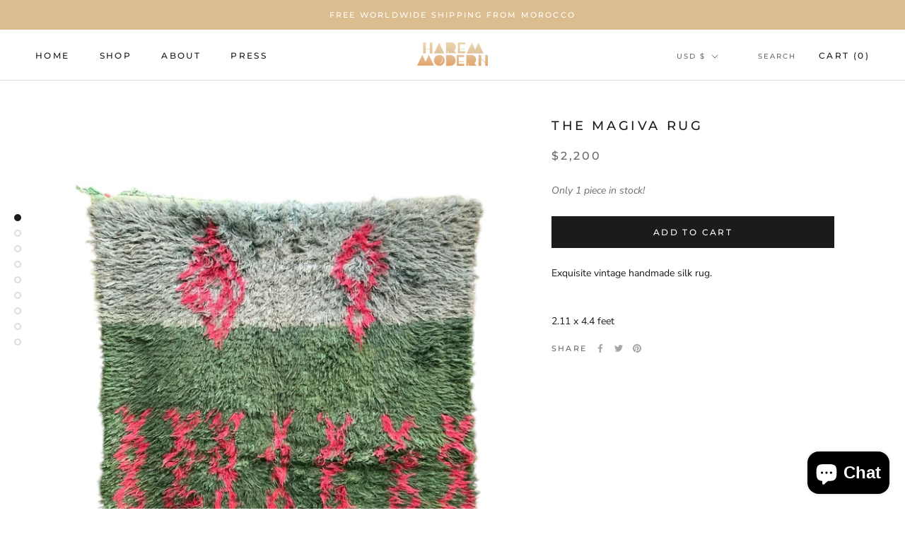

--- FILE ---
content_type: text/javascript
request_url: https://haremmodern.com/cdn/shop/t/7/assets/custom.js?v=183944157590872491501649883046
body_size: -584
content:
//# sourceMappingURL=/cdn/shop/t/7/assets/custom.js.map?v=183944157590872491501649883046
